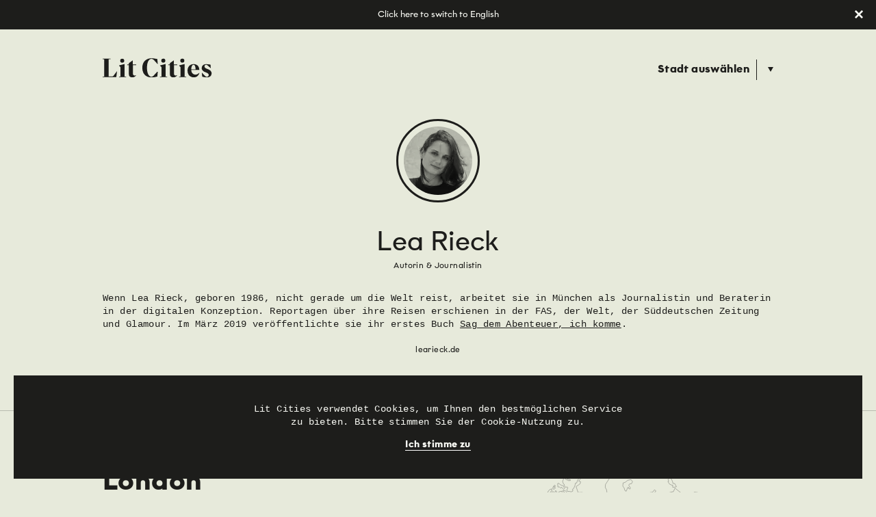

--- FILE ---
content_type: text/html; charset=UTF-8
request_url: https://de.lit-cities.com/lea-rieck
body_size: 11934
content:
<!DOCTYPE html>
<html lang="de">
<head>
    <meta charset="UTF-8">
    <meta name="viewport" content="width=device-width, initial-scale=1">
    <title>Lea Rieck</title>
    <link rel="stylesheet" href="/css/site.min.css?1754407497">
    <link rel="apple-touch-icon" sizes="180x180" href="/images/apple-touch-icon.png">
    <link rel="icon" type="image/png" sizes="32x32" href="/images/favicon-32x32.png">
    <script src="/js/lazysizes.min.js" async type="954656b5310bf763ecc599c6-text/javascript"></script>
    <link rel="manifest" href="/site.webmanifest">
    <meta name="msapplication-TileColor" content="#ffffff">
    <meta name="theme-color" content="#ffffff">
    <meta name="twitter:card" content="summary_large_image">
    <meta name="twitter:site" content="@litcities_DE">
    <link rel="canonical" href="https://de.lit-cities.com/lea-rieck">
    <meta name="description" content="Buchempfehlungen zu London, Istanbul und Davos von Lea Rieck, {content}, im Lit Cities Literaturatlas.">
<meta property="og:image" content="https://res.cloudinary.com/lit-cities/image/upload/w_600,h_300,c_fill,e_grayscale,q_auto:eco,f_auto/profiles/y11b7jshgqr0aoqcsean">
<meta property="og:image:width" content="600">
<meta property="og:image:height" content="300">
<meta property="twitter:image:alt" content="Lea Rieck">
<meta name="twitter:image" content="https://res.cloudinary.com/lit-cities/image/upload/w_600,h_300,c_fill,e_grayscale,q_auto:eco,f_auto/profiles/y11b7jshgqr0aoqcsean">
<meta name="og:title" content="Lea Rieck">
<meta name="og:description" content="Buchempfehlungen zu London, Istanbul und Davos von Lea Rieck, {content}, im Lit Cities Literaturatlas.">
<meta name="og:type" content="website">
<link href="https://res.cloudinary.com/lit-cities/image/upload/w_600,h_300,c_fill,e_grayscale,q_auto:eco,f_auto/profiles/y11b7jshgqr0aoqcsean" rel="image_src">
<link href="https://www.lit-cities.com/lea-rieck" rel="alternate" hreflang="en-US">
<link href="https://de.lit-cities.com/lea-rieck" rel="alternate" hreflang="de">
<link href="https://www.lit-cities.com/lea-rieck" rel="alternate" hreflang="x-default"></head>
<body class="has-warning">
<form method="post">
    <header class="header max-wrap">
        <div class="header-wrap">
            <div class="outer">
                <div class="wrap">
                    <div class="header-row row-md">
                        <a href="/" class="logo">
                            <svg viewBox="0 0 163 29">
                                <path d="M-.8.8h12.4v.8l-2.8.1v26.1h4.9s1.5.1 2.7-1.5l4.5-6.1s.4-.6.4.1l-1 8.5h-21V28l2.9-.1V1.7l-2.9-.1V.8zM34.8 28.7H24.3v-.8h2.2V14s0-.3-.3-.6l-1.8-2s-.3-.3.1-.4l8.1-2.1v19h2.2v.8z"></path>
                                <circle cx="29.1" cy="3.9" r="3"></circle>
                                <path d="M39.3 7.4c.4-.3 5.6-4.1 5.6-4.1v6.3h5v.9H45v12.7s-.1 1.8 1 2.6c0 0 .8.8 2.2.5l1.1-.3s.8-.2.4.3c0 0-1.8 2.4-4.4 2.8 0 0-6.3 1.1-6.3-4.9V10.5h-2.4v-.8H39V8.1s0-.3.1-.4c0-.2.1-.2.2-.3zM95.9 28.7H85.4v-.8h2.2V14s0-.3-.3-.6l-1.8-2s-.3-.3.1-.4l8.1-2.1v19h2.2v.8z"></path>
                                <circle cx="90.3" cy="3.8" r="3"></circle>
                                <path d="M82 21.2l-.6 6.4s0 .3-.3.4c0 0-3.9.9-5 1 0 0-2.6.3-4.4.2 0 0-9.8 0-12.1-9.8 0 0-3.1-11.5 5.3-17 0 0 3.6-2.6 9.2-2.2 0 0 3.1.3 6.8 1.1 0 0 .4 0 .5.4l.6 6.9s.1.6-.4.2l-4.5-5s-2.2-2.7-4.4-2.7c0 0-5-.4-6.4 8.6 0 0-1.3 9.4 1.5 14.8 0 0 2.1 4.2 5.1 3.7 0 0 1.4 0 2.9-1.6l5.4-5.9c.6-.2.8-.2.8.5zM100.4 7.4c.4-.3 5.6-4.1 5.6-4.1v6.3h5v.9h-4.9v12.7s-.1 1.8 1 2.6c0 0 .8.8 2.2.5l1.1-.3s.8-.2.4.3c0 0-1.8 2.4-4.4 2.8 0 0-6.3 1.1-6.3-4.9V10.5h-2.4v-.8h2.4V8.1s0-.3.1-.4c0-.2.1-.2.2-.3zM124.3 28.7h-10.5v-.8h2.2V14s0-.3-.3-.6l-1.8-2s-.3-.3.1-.4l8.1-2.1v19h2.2v.8z"></path>
                                <circle cx="118.6" cy="3.8" r="3"></circle>
                                <path d="M143.7 22.3c-2.4 3-5.8 2.7-5.8 2.7-6-.3-6-7.1-6-7.1h12c0-3.6-1.6-5.6-1.6-5.6-2.8-3.8-7.5-3.2-7.5-3.2-8.3.7-8.4 9-8.4 9-.5 10.8 8.7 11 8.7 11 7.2.6 8.9-6.6 8.9-6.6.1-.5 0-.5-.3-.2zM135.2 10c3.3 0 3.1 7 3.1 7h-6.4c.2-7.2 3.3-7 3.3-7zM148.6 28.2s3.9 1.1 6.9 1c0 0 6.5 0 6.7-6 0 0 .7-4.4-6.3-6.8 0 0-5-1.5-4.2-4.4 0 0 .8-2.9 3.4-1.7 0 0 .9.5 2.1 1.6l3.4 3c.3.2.5.3.4-.1l-.4-4.7c0-.3-.2-.4-.6-.4 0 0-5-.7-6.8-.5 0 0-5.9.4-5.7 6.2 0 0 0 4.1 5.5 5.9 0 0 1.6.6 3.1 1.4 1.5.8 2 2.6 1.8 3.3s-1 3-4 2c0 0-.8-.2-2.4-2-1.6-1.7-3.5-3.8-3.5-3.8l-.3.2.5 5.2c-.1.3 0 .5.4.6z"></path>
                            </svg>
                        </a>
                        <div class="header-city row">
                            <div id="city" class="action">
                                <a class="menu-toggle">Stadt auswählen</a>
                            </div>
                            <a class="header-menu menu-toggle"></a>
                        </div>
                        <div class="header-close map-close">
                            <svg viewBox="0 0 40 40">
                                <path d="M9.75 9.75l20.5 20.5m-20.5 0l20.5-20.5" fill="none" stroke="#1D1D1B" stroke-width="5"></path>
                            </svg>
                        </div>
                    </div>
                </div>
            </div>
        </div>
        <nav class="menu">
            <div class="outer">
                <div class="wrap">
                    <ul id="menu" class="menu-nav">
                                                    <li><a href="/abeokuta">Abeokuta</a></li>
                                                        <li><a href="/accra">Accra</a></li>
                                                        <li><a href="/addis-ababa">Addis Ababa</a></li>
                                                        <li><a href="/amsterdam">Amsterdam</a></li>
                                                        <li><a href="/aracataca">Aracataca</a></li>
                                                        <li><a href="/athens">Athen</a></li>
                                                        <li><a href="/atlantis" hidden>Atlantis</a></li>
                                                        <li><a href="/bad-gastein">Bad Gastein</a></li>
                                                        <li><a href="/bagdad">Bagdad</a></li>
                                                        <li><a href="/baku">Baku</a></li>
                                                        <li><a href="/bamberg" hidden>Bamberg</a></li>
                                                        <li><a href="/bangkok">Bangkok</a></li>
                                                        <li><a href="/barcelona">Barcelona</a></li>
                                                        <li><a href="/beirut">Beirut</a></li>
                                                        <li><a href="/belfast">Belfast</a></li>
                                                        <li><a href="/bender">Bender</a></li>
                                                        <li><a href="/berlin">Berlin</a></li>
                                                        <li><a href="/bogota">Bogotá</a></li>
                                                        <li><a href="/bologna">Bologna</a></li>
                                                        <li><a href="/bonn">Bonn</a></li>
                                                        <li><a href="/boston">Boston</a></li>
                                                        <li><a href="/brussels">Brüssel</a></li>
                                                        <li><a href="/budapest">Budapest</a></li>
                                                        <li><a href="/buenos-aires">Buenos Aires</a></li>
                                                        <li><a href="/cancun">Cancun</a></li>
                                                        <li><a href="/cannes">Cannes</a></li>
                                                        <li><a href="/capri">Capri</a></li>
                                                        <li><a href="/cartagena-de-indias">Cartagena de Indias</a></li>
                                                        <li><a href="/charkiw">Charkiw</a></li>
                                                        <li><a href="/chicago">Chicago</a></li>
                                                        <li><a href="/ciudad-juarez">Ciudad Juárez</a></li>
                                                        <li><a href="/coby-county">Coby County</a></li>
                                                        <li><a href="/corumba">Corumbá</a></li>
                                                        <li><a href="/cuernavaca">Cuernavaca</a></li>
                                                        <li><a href="/dakar">Dakar</a></li>
                                                        <li><a href="/damascus">Damaskus</a></li>
                                                        <li><a href="/daressalam">Daressalam</a></li>
                                                        <li><a href="/darmstadt">Darmstadt</a></li>
                                                        <li><a href="/davos">Davos</a></li>
                                                        <li><a href="/delhi">Delhi</a></li>
                                                        <li><a href="/detroit">Detroit</a></li>
                                                        <li><a href="/dresden">Dresden</a></li>
                                                        <li><a href="/douala">Duala</a></li>
                                                        <li><a href="/dublin">Dublin</a></li>
                                                        <li><a href="/dubrovnik">Dubrovnik</a></li>
                                                        <li><a href="/dusseldorf">Düsseldorf</a></li>
                                                        <li><a href="/ecatepec">Ecatepec</a></li>
                                                        <li><a href="/edinburgh">Edinburgh</a></li>
                                                        <li><a href="/enugu">Enugu</a></li>
                                                        <li><a href="/fez">Fès</a></li>
                                                        <li><a href="/frankfurt">Frankfurt am Main</a></li>
                                                        <li><a href="/furstenfelde" hidden>Fürstenfelde</a></li>
                                                        <li><a href="/gottingen">Göttingen</a></li>
                                                        <li><a href="/guatemala-city">Guatemala Stadt</a></li>
                                                        <li><a href="/haifa">Haifa</a></li>
                                                        <li><a href="/hamburg">Hamburg</a></li>
                                                        <li><a href="/hartford">Hartford</a></li>
                                                        <li><a href="/havana">Havana</a></li>
                                                        <li><a href="/heilbronn" hidden>Heilbronn</a></li>
                                                        <li><a href="/helsinki">Helsinki</a></li>
                                                        <li><a href="/innsbruck">Innsbruck</a></li>
                                                        <li><a href="/isfahan">Isfahan</a></li>
                                                        <li><a href="/isla-mas-a-tierra" hidden>Isla Más A Tierra</a></li>
                                                        <li><a href="/istanbul">Istanbul</a></li>
                                                        <li><a href="/jerusalem">Jerusalem</a></li>
                                                        <li><a href="/johannesburg">Johannesburg</a></li>
                                                        <li><a href="/kabul">Kabul</a></li>
                                                        <li><a href="/cairo">Kairo</a></li>
                                                        <li><a href="/cape-town">Kapstadt</a></li>
                                                        <li><a href="/karlsruhe">Karlsruhe</a></li>
                                                        <li><a href="/kathmandu">Kathmandu</a></li>
                                                        <li><a href="/kiel" hidden>Kiel</a></li>
                                                        <li><a href="/kyiv">Kiew</a></li>
                                                        <li><a href="/kingston">Kingston</a></li>
                                                        <li><a href="/kinshasa">Kinshasa</a></li>
                                                        <li><a href="/knokke-heist">Knokke-Heist</a></li>
                                                        <li><a href="/cologne">Köln</a></li>
                                                        <li><a href="/copenhagen" hidden>Kopenhagen</a></li>
                                                        <li><a href="/lagos">Lagos</a></li>
                                                        <li><a href="/lahore">Lahore</a></li>
                                                        <li><a href="/lancieux">Lancieux</a></li>
                                                        <li><a href="/landau">Landau</a></li>
                                                        <li><a href="/las-vegas">Las Vegas</a></li>
                                                        <li><a href="/lima">Lima</a></li>
                                                        <li><a href="/lisbon">Lissabon</a></li>
                                                        <li><a href="/london">London</a></li>
                                                        <li><a href="/los-angeles">Los Angeles</a></li>
                                                        <li><a href="/luanda">Luanda</a></li>
                                                        <li><a href="/lubang">Lubang</a></li>
                                                        <li><a href="/madrid">Madrid</a></li>
                                                        <li><a href="/milan">Mailand</a></li>
                                                        <li><a href="/manchester">Manchester</a></li>
                                                        <li><a href="/marfa">Marfa</a></li>
                                                        <li><a href="/marseille">Marseille</a></li>
                                                        <li><a href="/melbourne">Melbourne</a></li>
                                                        <li><a href="/mexico-city">Mexiko-Stadt</a></li>
                                                        <li><a href="/miami">Miami</a></li>
                                                        <li><a href="/minsk">Minsk</a></li>
                                                        <li><a href="/montauk">Montauk</a></li>
                                                        <li><a href="/monterey">Monterey</a></li>
                                                        <li><a href="/montreal">Montreal</a></li>
                                                        <li><a href="/moscow">Moskau</a></li>
                                                        <li><a href="/motzen" hidden>Motzen</a></li>
                                                        <li><a href="/mumbai" hidden>Mumbai</a></li>
                                                        <li><a href="/munich">München</a></li>
                                                        <li><a href="/munsing" hidden>Münsing</a></li>
                                                        <li><a href="/napels">Neapel</a></li>
                                                        <li><a href="/new-orleans">New Orleans</a></li>
                                                        <li><a href="/new-york-city">New York</a></li>
                                                        <li><a href="/noto" hidden>Noto</a></li>
                                                        <li><a href="/oakland">Oakland</a></li>
                                                        <li><a href="/oran">Oran</a></li>
                                                        <li><a href="/oslo">Oslo</a></li>
                                                        <li><a href="/palermo">Palermo</a></li>
                                                        <li><a href="/palma-de-mallorca">Palma de Mallorca</a></li>
                                                        <li><a href="/pamplona">Pamplona</a></li>
                                                        <li><a href="/paris">Paris</a></li>
                                                        <li><a href="/phnom-penh">Phnom Penh</a></li>
                                                        <li><a href="/pointe-noire">Pointe-Noire</a></li>
                                                        <li><a href="/port-au-prince">Port-au-Prince</a></li>
                                                        <li><a href="/prague">Prag</a></li>
                                                        <li><a href="/pristina">Priština</a></li>
                                                        <li><a href="/rabaul">Rabaul</a></li>
                                                        <li><a href="/rangun">Rangun</a></li>
                                                        <li><a href="/rapa-nui" hidden>Rapa Nui</a></li>
                                                        <li><a href="/reims">Reims</a></li>
                                                        <li><a href="/reykjavik">Reykjavik</a></li>
                                                        <li><a href="/rio-de-janeiro">Rio de Janeiro</a></li>
                                                        <li><a href="/rome">Rom</a></li>
                                                        <li><a href="/saigon" hidden>Saigon</a></li>
                                                        <li><a href="/salvador" hidden>Salvador</a></li>
                                                        <li><a href="/san-francisco">San Francisco</a></li>
                                                        <li><a href="/san-juan">San Juan</a></li>
                                                        <li><a href="/saint-petersburg">Sankt Petersburg</a></li>
                                                        <li><a href="/santa-barbara">Santa Barbara</a></li>
                                                        <li><a href="/santiago-de-chile">Santiago de Chile</a></li>
                                                        <li><a href="/santo-domingo">Santo Domingo</a></li>
                                                        <li><a href="/sao-paolo">Sao Paolo</a></li>
                                                        <li><a href="/sarajevo">Sarajevo</a></li>
                                                        <li><a href="/seoul">Seoul</a></li>
                                                        <li><a href="/sils-maria" hidden>Sils Maria</a></li>
                                                        <li><a href="/spetses" hidden>Spetses</a></li>
                                                        <li><a href="/stockholm">Stockholm</a></li>
                                                        <li><a href="/stockton">Stockton</a></li>
                                                        <li><a href="/syracuse">Syrakus</a></li>
                                                        <li><a href="/taliesin">Taliesin</a></li>
                                                        <li><a href="/tangier">Tanger</a></li>
                                                        <li><a href="/teheran">Teheran</a></li>
                                                        <li><a href="/tel-aviv">Tel Aviv</a></li>
                                                        <li><a href="/tbilisi">Tiflis</a></li>
                                                        <li><a href="/tokyo">Tokio</a></li>
                                                        <li><a href="/toronto">Toronto</a></li>
                                                        <li><a href="/trieste">Triest</a></li>
                                                        <li><a href="/troy">Troja</a></li>
                                                        <li><a href="/ulcinj" hidden>Ulcinj</a></li>
                                                        <li><a href="/venice">Venedig</a></li>
                                                        <li><a href="/warsaw">Warschau</a></li>
                                                        <li><a href="/vienna">Wien</a></li>
                                                        <li><a href="/worpswede" hidden>Worpswede</a></li>
                                                        <li><a href="/ystad" hidden>Ystad</a></li>
                                                        <li><a href="/zagreb">Zagreb</a></li>
                                                        <li><a href="/zurich">Zürich</a></li>
                                                </ul>
                </div>
            </div>
        </nav>
    </header>
    <div class="sm-menu-hidden">
        <div class="map-wrap">
            <div id="map" class="map"></div>
            <div id="overlay" class="map-overlay"></div>
            <a href="#map" class="map-text map-open menu-close">
                <h1 class="map-title">
                    Entdecke<br>Stadtromane<br>im Lit Cities<br>Literaturatlas                </h1>
                <button type="button" class="map-button"><span class="map-button-text strong">Karte<br>öffnen</span></button>
            </a>
        </div>
        <div class="max-wrap map-hidden">
            <main class="main">
                <style>body,.bg{background-color: #E7EADB}.bg-fill{fill: #E7EADB}.border{border-color: #E7EADB}</style>    <div class="outer">
        <div class="wrap">
                            <div class="profile-photo photo-border photo">
                    <img class="lazyload" data-src="https://res.cloudinary.com/lit-cities/image/upload/w_200,h_200,c_fill,e_grayscale,f_auto/profiles/y11b7jshgqr0aoqcsean" data-srcset="https://res.cloudinary.com/lit-cities/image/upload/w_100,h_100,c_fill,e_grayscale,f_auto/profiles/y11b7jshgqr0aoqcsean 1x, https://res.cloudinary.com/lit-cities/image/upload/w_200,h_200,c_fill,e_grayscale,f_auto/profiles/y11b7jshgqr0aoqcsean 2x" data-sizes="auto" alt="Lea Rieck">
                </div>
                            <div class="section-small center">
                <h1>Lea Rieck</h1>
                <div class="subline">
                    Autorin & Journalistin                </div>
            </div>
                            <div class="text h2-text"><p>Wenn Lea Rieck, geboren 1986, nicht gerade um die Welt reist, arbeitet sie in München als Journalistin und Beraterin in der digitalen Konzeption. Reportagen über ihre Reisen erschienen in der FAS, der Welt, der Süddeutschen Zeitung und Glamour. Im März 2019 veröffentlichte sie ihr erstes Buch&nbsp;<a href="https://amzn.to/2KMUiQQ" target="_blank">Sag dem Abenteuer, ich komme</a>.</p></div>
                                    <div class="h3-text subline center">
                        <a href="https://www.learieck.de/" target="_blank" rel="noopener">learieck.de</a>
                    </div>
                            </div>
    </div>
    <div class="section">
        <div class="line">
                    <section class="section" id="c36">
            <div class="outer">
                <div class="row-md start-md">
                    <div class="column">
                        <div class="wrap">
                            <h1 class="strong center-sm"><a href="/london">London</a></h1>
                        </div>
                    </div>
                    <div class="column">
                        <div class="wrap">
                            <div class="section-small-sm">
                                <div class="city-map-wrap center">
                                    <div class="city-map">
                                        <a href="/london#map" data-latlng="[51.50735090, -0.12775830]" class="map-open overlay">
                                            <div class="city-marker" style="top:88px;left:141px">
                                                <div class="city-marker-dot border"></div>
                                            </div>
                                        </a>
                                        <svg viewBox="0 0 520 337">
                                            <use xlink:href="#world"></use>
                                        </svg>
                                    </div>
                                </div>
                            </div>
                        </div>
                    </div>
                </div>
            </div>
        </section>
            <div class="book">
        <div class="outer">
            <div class="list-row row-md start-md reverse-md">
                <div class="column list-cover">
                                            <a href="/london/sibylle-berg-grm-brainfuck" class="cover bg">
                            <div class="cover-image" style="padding-top:163.07%">
                                <img class="lazyload" data-src="https://res.cloudinary.com/lit-cities/image/upload/w_320,q_auto,f_auto/books/wyi3nzpzhqsg3knelug7" data-srcset="https://res.cloudinary.com/lit-cities/image/upload/w_160,q_auto,f_auto/books/wyi3nzpzhqsg3knelug7 1x, https://res.cloudinary.com/lit-cities/image/upload/w_320,q_auto,f_auto/books/wyi3nzpzhqsg3knelug7 2x" data-sizes="auto" alt="GRM: Brainfuck">
                            </div>
                        </a>
                                        </div>
                <div class="column">
                    <div class="wrap">
                        <h2><a href="/london/sibylle-berg-grm-brainfuck">GRM: Brainfuck</a></h2>
                        <div class="subline">
                            Sibylle Berg                        </div>
                                                    <div class="h2-text">Sibylle Bergs Roman &quot;GRM: Brainfuck&quot; spielt in London, in dem &quot;der Brexit nur noch Erinnerung“ ist. Mindesteinkommen im Tausch gegen die totale Überwachung –  eine schonungslose Generalabrechnung mit der Gegenwart.</div>
                                                                                <div class="section-small">
                                <div class="balloon">
                                                                        <p>Eine radikal gedachten Roman, der auch deswegen mit seiner H&auml;rte unter die Haut geht, weil das Szenario keineswegs frei aus der Luft gegriffen ist und den Leser mit voller Wucht &uuml;berrollt.&nbsp;</p>                                </div>
                                                                    <div class="balloon-subline subline">Lea Rieck</div>
                                                                </div>
                                                </div>
                </div>
            </div>
        </div>
        <a href="/london/sibylle-berg-grm-brainfuck" class="book-circle lit-circle"></a>
        <div class="line">
            <div class="outer">
                <div class="row">
                    <div class="column tab">
                        <a href="/london/sibylle-berg-grm-brainfuck" class="button button-dot"><span class="button-action action">Zum Buch</span></a>
                    </div>
                    <div class="column tab">
            <a class="button button-dot dropup-open"><span class="button-action action">Kaufen</span></a>
        <ul class="dropup">
            <li>
                <a class="button">
                    <svg class="dropup-close" viewBox="0 0 19 19">
                        <path d="M2.5 2.5l14 14M2.5 16.5l14-14" fill="none" stroke="#fff" stroke-width="2"></path>
                    </svg>
                </a>
            </li>
                            <li>
                    <a href="https://affiliates.abebooks.com/c/2199741/77798/2029?u=https%3A%2F%2Fwww.zvab.com%2Fservlet%2FBookDetailsPL%3Fbi%3D30450069558%26cm_ven%3Dsws%26cm_cat%3Dsws%26cm_pla%3Dsws%26cm_ite%3D30450069558" class="button button-dot gtag" data-type="ZVAB" target="_blank" rel="noopener nofollow"><span class="button-action action">Kaufen bei ZVAB</span></a>
                </li>
                                <li>
                    <a href="https://www.amazon.de/dp/B07RBTX21S?tag=litcities-21" class="button button-dot gtag" data-type="ZVAB" target="_blank" rel="noopener nofollow"><span class="button-action action">Audible Hörbuch</span></a>
                </li>
                                <li>
                    <a href="https://www.awin1.com/cread.php?awinmid=9362&awinaffid=637255&p=%5B%5Bhttps%3A%2F%2Fwww.hugendubel.de%2Fde%2FquickSearch%3FsearchString%3D9783462051438%5D%5D" class="button button-dot gtag" data-type="ZVAB" target="_blank" rel="noopener nofollow"><span class="button-action action">Kaufen bei Hugendubel</span></a>
                </li>
                                <li>
                    <a href="https://www.amazon.de/dp/3462051431?tag=litcities-21" class="button button-dot gtag" data-type="ZVAB" target="_blank" rel="noopener nofollow"><span class="button-action action">Kaufen bei Amazon</span></a>
                </li>
                        </ul>
        </div>
                </div>
            </div>
        </div>
    </div>
            <section class="section" id="c14">
            <div class="outer">
                <div class="row-md start-md">
                    <div class="column">
                        <div class="wrap">
                            <h1 class="strong center-sm"><a href="/istanbul">Istanbul</a></h1>
                        </div>
                    </div>
                    <div class="column">
                        <div class="wrap">
                            <div class="section-small-sm">
                                <div class="city-map-wrap center">
                                    <div class="city-map">
                                        <a href="/istanbul#map" data-latlng="[41.00823760, 28.97835890]" class="map-open overlay">
                                            <div class="city-marker" style="top:101px;left:165px">
                                                <div class="city-marker-dot border"></div>
                                            </div>
                                        </a>
                                        <svg viewBox="0 0 520 337">
                                            <use xlink:href="#world"></use>
                                        </svg>
                                    </div>
                                </div>
                            </div>
                        </div>
                    </div>
                </div>
            </div>
        </section>
            <div class="book">
        <div class="outer">
            <div class="list-row row-md start-md reverse-md">
                <div class="column list-cover">
                                            <a href="/istanbul/orhan-pamuk-das-museum-der-unschuld" class="cover bg">
                            <div class="cover-image" style="padding-top:151.67%">
                                <img class="lazyload" data-src="https://res.cloudinary.com/lit-cities/image/upload/w_320,q_auto,f_auto/books/sachuitv0slgbfrt7qgm" data-srcset="https://res.cloudinary.com/lit-cities/image/upload/w_160,q_auto,f_auto/books/sachuitv0slgbfrt7qgm 1x, https://res.cloudinary.com/lit-cities/image/upload/w_320,q_auto,f_auto/books/sachuitv0slgbfrt7qgm 2x" data-sizes="auto" alt="Das Museum der Unschuld">
                            </div>
                        </a>
                                        </div>
                <div class="column">
                    <div class="wrap">
                        <h2><a href="/istanbul/orhan-pamuk-das-museum-der-unschuld">Das Museum der Unschuld</a></h2>
                        <div class="subline">
                            Orhan Pamuk                        </div>
                                                    <div class="h2-text">Orhan Pamuks &quot;Das Museum der Unschuld&quot; erzählt eine aufwühlende, ungewöhnliche Liebesgeschichte, in der sich die Zerissenheit einer Gesellschaft zwischen westlicher und türkischer Tradition widerspiegelt.</div>
                                                                                <div class="section-small">
                                <div class="balloon">
                                                                        <p>Mich hat die Liebesgeschichte zwischen Besessenheit, Naivit&auml;t und ganz gro&szlig;en Gef&uuml;hlen &nbsp;begleitet als ich selbst f&uuml;r ein paar Monaten in Istanbul gelebt habe &ndash; wie Orhan Pamuk spazierte ich jeden Tag auf dem Weg zur Arbeit vorbei an eben diesem Haus, &uuml;ber das er die fiktive Geschichte seines Museums der Unschuld gesponnen hat.</p>

<p>Deswegen ist Pamuk Geschichte auch ein bisschen meine &ndash; und sind das nicht immer die besten B&uuml;cher, in denen sich Geschichten verbinden?</p>                                </div>
                                                                    <div class="balloon-subline subline">Lea Rieck</div>
                                                                </div>
                                                </div>
                </div>
            </div>
        </div>
        <a href="/istanbul/orhan-pamuk-das-museum-der-unschuld" class="book-circle lit-circle"></a>
        <div class="line">
            <div class="outer">
                <div class="row">
                    <div class="column tab">
                        <a href="/istanbul/orhan-pamuk-das-museum-der-unschuld" class="button button-dot"><span class="button-action action">Zum Buch</span></a>
                    </div>
                    <div class="column tab">
            <a class="button button-dot dropup-open"><span class="button-action action">Kaufen</span></a>
        <ul class="dropup">
            <li>
                <a class="button">
                    <svg class="dropup-close" viewBox="0 0 19 19">
                        <path d="M2.5 2.5l14 14M2.5 16.5l14-14" fill="none" stroke="#fff" stroke-width="2"></path>
                    </svg>
                </a>
            </li>
                            <li>
                    <a href="https://affiliates.abebooks.com/c/2199741/77798/2029?u=https%3A%2F%2Fwww.zvab.com%2Fservlet%2FBookDetailsPL%3Fbi%3D22891245595%26cm_ven%3Dsws%26cm_cat%3Dsws%26cm_pla%3Dsws%26cm_ite%3D22891245595" class="button button-dot gtag" data-type="ZVAB" target="_blank" rel="noopener nofollow"><span class="button-action action">Kaufen bei ZVAB</span></a>
                </li>
                                <li>
                    <a href="https://www.amazon.de/dp/B006HJ50U8?tag=litcities-21" class="button button-dot gtag" data-type="ZVAB" target="_blank" rel="noopener nofollow"><span class="button-action action">Audible Hörbuch</span></a>
                </li>
                                <li>
                    <a href="https://www.awin1.com/cread.php?awinmid=9362&awinaffid=637255&p=%5B%5Bhttps%3A%2F%2Fwww.hugendubel.de%2Fde%2FquickSearch%3FsearchString%3D9783596177684%5D%5D" class="button button-dot gtag" data-type="ZVAB" target="_blank" rel="noopener nofollow"><span class="button-action action">Kaufen bei Hugendubel</span></a>
                </li>
                                <li>
                    <a href="https://www.amazon.de/dp/3596177685?tag=litcities-21" class="button button-dot gtag" data-type="ZVAB" target="_blank" rel="noopener nofollow"><span class="button-action action">Kaufen bei Amazon</span></a>
                </li>
                        </ul>
        </div>
                </div>
            </div>
        </div>
    </div>
            <section class="section" id="c107">
            <div class="outer">
                <div class="row-md start-md">
                    <div class="column">
                        <div class="wrap">
                            <h1 class="strong center-sm"><a href="/davos">Davos</a></h1>
                        </div>
                    </div>
                    <div class="column">
                        <div class="wrap">
                            <div class="section-small-sm">
                                <div class="city-map-wrap center">
                                    <div class="city-map">
                                        <a href="/davos#map" data-latlng="[46.80274530, 9.83597010]" class="map-open overlay">
                                            <div class="city-marker" style="top:94px;left:150px">
                                                <div class="city-marker-dot border"></div>
                                            </div>
                                        </a>
                                        <svg viewBox="0 0 520 337">
                                            <use xlink:href="#world"></use>
                                        </svg>
                                    </div>
                                </div>
                            </div>
                        </div>
                    </div>
                </div>
            </div>
        </section>
            <div class="book">
        <div class="outer">
            <div class="list-row row-md start-md reverse-md">
                <div class="column list-cover">
                                            <a href="/davos/thomas-mann-der-zauberberg" class="cover bg">
                            <div class="cover-image" style="padding-top:160.45%">
                                <img class="lazyload" data-src="https://res.cloudinary.com/lit-cities/image/upload/w_320,q_auto,f_auto/books/njmi2jmxsjbt8ojddxhr" data-srcset="https://res.cloudinary.com/lit-cities/image/upload/w_160,q_auto,f_auto/books/njmi2jmxsjbt8ojddxhr 1x, https://res.cloudinary.com/lit-cities/image/upload/w_320,q_auto,f_auto/books/njmi2jmxsjbt8ojddxhr 2x" data-sizes="auto" alt="Der Zauberberg">
                            </div>
                        </a>
                                        </div>
                <div class="column">
                    <div class="wrap">
                        <h2><a href="/davos/thomas-mann-der-zauberberg">Der Zauberberg</a></h2>
                        <div class="subline">
                            Thomas Mann                        </div>
                                                    <div class="h2-text">&quot;Der Zauberberg&quot; schildert den siebenjährigen Sanatoriumsaufenthalt des Hamburger Kaufmannssohns Hans Castorp. Weltentrückte Figuren konfrontieren ihn mit Politik, Philosophie, Liebe, Krankheit und Tod.</div>
                                                                                <div class="section-small">
                                <div class="balloon">
                                                                        <p>&nbsp;Eigentlich geht es um das Leben in einem Sanatorium &ndash; in Wirklichkeit aber auch um das Verstreichen von Zeit. Besonders spannend weil auch die Lekt&uuml;re dieses epischen Werks nicht &uuml;ber Nacht passiert.</p>                                </div>
                                                                    <div class="balloon-subline subline">Lea Rieck</div>
                                                                </div>
                                                </div>
                </div>
            </div>
        </div>
        <a href="/davos/thomas-mann-der-zauberberg" class="book-circle lit-circle"></a>
        <div class="line">
            <div class="outer">
                <div class="row">
                    <div class="column tab">
                        <a href="/davos/thomas-mann-der-zauberberg" class="button button-dot"><span class="button-action action">Zum Buch</span></a>
                    </div>
                    <div class="column tab">
            <a class="button button-dot dropup-open"><span class="button-action action">Kaufen</span></a>
        <ul class="dropup">
            <li>
                <a class="button">
                    <svg class="dropup-close" viewBox="0 0 19 19">
                        <path d="M2.5 2.5l14 14M2.5 16.5l14-14" fill="none" stroke="#fff" stroke-width="2"></path>
                    </svg>
                </a>
            </li>
                            <li>
                    <a href="https://affiliates.abebooks.com/c/2199741/77798/2029?u=https%3A%2F%2Fwww.zvab.com%2Fservlet%2FBookDetailsPL%3Fbi%3D30114145533%26cm_ven%3Dsws%26cm_cat%3Dsws%26cm_pla%3Dsws%26cm_ite%3D30114145533" class="button button-dot gtag" data-type="ZVAB" target="_blank" rel="noopener nofollow"><span class="button-action action">Kaufen bei ZVAB</span></a>
                </li>
                                <li>
                    <a href="https://www.awin1.com/cread.php?awinmid=9362&awinaffid=637255&p=%5B%5Bhttps%3A%2F%2Fwww.hugendubel.de%2Fde%2FquickSearch%3FsearchString%3D9783103481280%5D%5D" class="button button-dot gtag" data-type="ZVAB" target="_blank" rel="noopener nofollow"><span class="button-action action">Kaufen bei Hugendubel</span></a>
                </li>
                                <li>
                    <a href="https://www.amazon.de/dp/3103481284?tag=litcities-21" class="button button-dot gtag" data-type="ZVAB" target="_blank" rel="noopener nofollow"><span class="button-action action">Kaufen bei Amazon</span></a>
                </li>
                        </ul>
        </div>
                </div>
            </div>
        </div>
    </div>
            </div>
    </div>
    <div class="section-big">
        <div class="outer">
            <h2 class="center"><a href="/profiles">Weitere Profile</a></h2>
            <div class="wrap">
                <div class="section-small">
                    <div class="row-md start-md grid">
                            <div class="profile">
                    <a href="/mario-kappes" class="photo-big photo"><img class="lazyload" data-src="https://res.cloudinary.com/lit-cities/image/upload/w_120,h_120,c_fill,e_grayscale,f_auto/profiles/eiwb43q4lhw3qiphuhe4" data-srcset="https://res.cloudinary.com/lit-cities/image/upload/w_60,h_60,c_fill,e_grayscale,f_auto/profiles/eiwb43q4lhw3qiphuhe4 1x, https://res.cloudinary.com/lit-cities/image/upload/w_120,h_120,c_fill,e_grayscale,f_auto/profiles/eiwb43q4lhw3qiphuhe4 2x" data-sizes="auto" alt="Mario Kappes"></a>
                    <div class="profile-content">
            <h3><a href="/mario-kappes">Mario Kappes</a></h3>
            <div class="subline">Bartender</div>
        </div>
    </div>
        <div class="profile">
                    <a href="/patrizia-dander" class="photo-big photo"><img class="lazyload" data-src="https://res.cloudinary.com/lit-cities/image/upload/w_120,h_120,c_fill,e_grayscale,f_auto/profiles/shlrz8cjqm5rjge3ting" data-srcset="https://res.cloudinary.com/lit-cities/image/upload/w_60,h_60,c_fill,e_grayscale,f_auto/profiles/shlrz8cjqm5rjge3ting 1x, https://res.cloudinary.com/lit-cities/image/upload/w_120,h_120,c_fill,e_grayscale,f_auto/profiles/shlrz8cjqm5rjge3ting 2x" data-sizes="auto" alt="Patrizia Dander"></a>
                    <div class="profile-content">
            <h3><a href="/patrizia-dander">Patrizia Dander</a></h3>
            <div class="subline">Kuratorin</div>
        </div>
    </div>
        <div class="profile">
                    <a href="/daniel-haaksman" class="photo-big photo"><img class="lazyload" data-src="https://res.cloudinary.com/lit-cities/image/upload/w_120,h_120,c_fill,e_grayscale,f_auto/profiles/mm2cwmzsr4fwkzd2wqdk" data-srcset="https://res.cloudinary.com/lit-cities/image/upload/w_60,h_60,c_fill,e_grayscale,f_auto/profiles/mm2cwmzsr4fwkzd2wqdk 1x, https://res.cloudinary.com/lit-cities/image/upload/w_120,h_120,c_fill,e_grayscale,f_auto/profiles/mm2cwmzsr4fwkzd2wqdk 2x" data-sizes="auto" alt="Daniel Haaksman"></a>
                    <div class="profile-content">
            <h3><a href="/daniel-haaksman">Daniel Haaksman</a></h3>
            <div class="subline">DJ &amp; Produzent</div>
        </div>
    </div>
                        </div>
                </div>
            </div>
        </div>
    </div>
                </main>
            <footer class="footer">
                <div class="outer">
                    <div class="wrap">
                        <div class="i18n">
                            <div class="row-md start-md">
                                <div class="lang-column">
                                    <div class="i18n-label strong">Sprache</div>
                                    <ul class="i18n-nav grid row">
                                                                                    <li>
                                                <button type="submit" name="language" value="en-US" class="i18n-action i18n-link" data-type="Language">English</button>
                                            </li>
                                                                                        <li>
                                                <button type="submit" name="language" value="de" class="i18n-action i18n-link active" data-type="Language">Deutsch</button>
                                            </li>
                                                                                </ul>
                                </div>
                                <div class="region-column">
                                    <div class="i18n-label strong">Region</div>
                                    <ul class="i18n-nav region-nav grid row">
                                                                                    <li>
                                                <button type="submit" name="country" value="au" class="i18n-action i18n-link" data-type="Country">Australien</button>
                                            </li>
                                                                                        <li>
                                                <button type="submit" name="country" value="ca" class="i18n-action i18n-link" data-type="Country">Kanada</button>
                                            </li>
                                                                                        <li>
                                                <button type="submit" name="country" value="de" class="i18n-action i18n-link active" data-type="Country">Deutschland</button>
                                            </li>
                                                                                        <li>
                                                <button type="submit" name="country" value="es" class="i18n-action i18n-link" data-type="Country">Spanien</button>
                                            </li>
                                                                                        <li>
                                                <button type="submit" name="country" value="fr" class="i18n-action i18n-link" data-type="Country">Frankreich</button>
                                            </li>
                                                                                        <li>
                                                <button type="submit" name="country" value="it" class="i18n-action i18n-link" data-type="Country">Italien</button>
                                            </li>
                                                                                        <li>
                                                <button type="submit" name="country" value="gb" class="i18n-action i18n-link" data-type="Country">England</button>
                                            </li>
                                                                                        <li>
                                                <button type="submit" name="country" value="us" class="i18n-action i18n-link" data-type="Country">United States</button>
                                            </li>
                                                                                </ul>
                                </div>
                            </div>
                        </div>
                        <div class="row-md">
                            <ul class="footer-nav hidden row-md">
                                <li class="row">
                                    <a class="action i18n-toggle">Region: Deutschland</a> <a class="i18n-menu i18n-toggle"></a>
                                </li>
                            </ul>
                            <ul class="legal-nav row">
                                <li class="hidden-md"><a class="action i18n-toggle">Sprache</a></li>
                                <li><a href="/privacy" class="action">Datenschutz</a></li>
                                <li><a href="/imprint" class="action">Impressum</a></li>
                            </ul>
                        </div>
                        <div class="copyright"><a href="/">© Lit Cities 2026</a></div>
                    </div>
                </div>
            </footer>
        </div>
    </div>
    <div class="world-map">
        <svg viewBox="0 0 520 337">
            <path id="world" vector-effect="non-scaling-stroke" stroke-width=".3" d="M395.48 247.67l-4.23-1.88-11.04-14.56 2.47-.59 4.93 4.58 4.58 4.11 3.76 3.52-.47 4.82zm-86.91 14.31L307 275.21l4.1 1.65 5.82-14.54-1.73-5.92-6.62 5.58zm108.52-8.2l2.44-2.82-5.25-.58-5.94-.42-5.1-1.7-6.34-.35-1.64 1.53 10.1 2.23 7.09.72 4.64 1.39zm-6.34-24.55l-5.75 5.05-6.34 3.01 1.05 2.86 2.94 3.17 7.4 1.29 2.7-6.11-.47-4.58.7-3.64-2.23-1.05zM140.22 208.8l-3.76-1.51-9.2-2.74-2.46 3.43 2.59.82 6.09.14 3.3 1.13 3.44-1.27zm74.96-115.12l-.71-6.86 2.43-7.57 3.71-5.86-1.71-12.71-3.28-5.57.43-7.57 12.57-19.42-6-5.43-6.86 4.28-.86-5.86 1.29-6.57-7.28-7.43-8.85-4.57-16.57 4.71-9.28 9-14.71 5.57-3.71 8-7.43 8.85 5 2-1.57 5.28-10.14 6.86 2.28 6.43 3 8.71 11.14-.43 7.14 12 .71 4.71-.29 7.71 2.43 3.14-1.71 4.57 2.57 2.57-.71 2.43.57 4.71 2.21 11.98 2.64 4.01 4.86 4.86 6 .86 4.43-16.71 6.71-2.14 4.57-6.71 13.71-7.14 1.27-4.69zm-39.9 143.28l20.98 10.57-5.66 10.18-4.21 14.24-10.32 3.49.61 6.37-11.53 11.68-3.94 5.61-7.28 4.4-2.28 11.68-4.7 6.98 5.47 11.12-7.42 1.3-7.91-13.79 3.03-14.45-1.45-5.35 3.71-13.13 1.45-22.54-8.23-6.32-7.26-11.51 1.29-3.57-.97-4.05 5.48-6.16-1.94-6.97-3.55 1.62-6.61-4.22-2.42-4.54-11.13-3.24-4.19.65-10.64-6.97v-4.38l-9.19-10.86.61 2.77 4.03 7.94-2.7.64-9.19-15.89-5.81-3.73-3.71-11.67.51-14.11-5.92-5.77-6.22-12.44-18.96-11.99-8.95 9.1h-3.94l-6.52 4.25-3.49 1.97-3.49.46 3.6-3.91 6.57-5.04-6.07-1.82-.15-3.34-8.04-.3 1.89-5.06.54-2.37 6.52-4.25-1.03-1.7-5.79-.07-2.53-3.53 4.31-4.12 2.01 1.93 3.42-.07.52-2.23-8.62-6.31 13.67-13.22 30.84 9.42 7.33-3.96 10.55 1.32 9.19 4.32-3.39-12.26-6.14 3.45-4.22-5.37 2.88-11.51 2.49-.38 7.1 1.15 3.26 5.57 7.87 1.73 4.8-4.41 1.73.19.38 7.1 1.34 6.33 5.57 4.22-2.3 4.8-4.61.19 2.3 2.49 4.99-.58v-4.22l2.11-2.49 1.73-1.92v-4.8l-4.99-.58-3.65-5.76 3.84-5.57 5.57-1.54 8.64.77-.77 6.33-3.84 5.37 4.61 11.13 4.03 3.26 2.3-7.1-6.33-4.99 1.15-8.25 5.76-5.37 11.32.77 15.54 18.04-1.92 4.99 6.91 5.37.96 4.22-1.34 3.84h-4.41l2.69 4.99-2.69 5.18-9.02-5.37-.38-2.69-7.29.58-.77-2.3 6.33-1.92 2.3-6.14-3.07-2.11-3.07 1.92-1.15-3.84 1.73-4.8-4.22-1.54-3.11.78v11.9l-3.84 1.92 4.8 7.1-2.49 5.76-5.18-3.45-3.07-1.92-2.51 1.03-4.69 6.16.15 7.48 7.83 6.85 8.29 2.98.44 6.6 3.37 2.49.44-8.06 3.37-2.64-.73-5.57-1.17-4.1-.44-9.23 8.06.59 4.25 4.1.29 5.86 5.42-.59 1.32-3.37 9.09 13.78 4.25 5.72-9.82 7.62-2.05 4.4 5.57 3.08-7.48 4.84-1.17-2.78-6.02 4.47-3.39 4.54-6.29 8.92-6.65 7.63 2.74 7.46-1.08 1.48-7.9-7.62-15.65 3.54-1.13 10.7 7.26 2.92 3.39-4.38 4.59 1.11-2.17 7.15 5.97-.81 2.1 3.73.18 5.32 5.74 1.46 10.05-4.35 13.39 2.11 6.94 6.32 6.45 1.46 5.46 6.28zm-34.55-25.54l.46 1.67 5.77-1.37-4.4-1.97-1.83 1.67zm272.72 31.55l1.76 4.34 4.34-1.76v-5.52l-3.41-.12.08-1.23 1.58-1.58-3.78 1.41-.57 4.46zm-189.2-130.96l-8.38 1.52-4.57-1.02.25 4.32 2.79 3.55 5.33.76 7.11-4.57-2.53-4.56zm212.1 129.55l-.47-1.64h-4.34l2.08 4.84 5.89 2.6.55 2.23 3.68 2.79 5.06-.72 6.16 2.58 4.99-.35-7.98-8.92-10.69-3.99-4.93.58zm54.56-143.78l-4.27 3.88-15.13-7.76-11.64-3.1-13.58-8.15-2.72 7.37-12.81 1.94-4.27-10.09-7.37-.39h-20.57l8.54-13.19-15.02-11.64-3.61 8.62-7.76 1.86-8.2 2.6-5.39 4.99-.31 4.22-6.47 1.76-6.8 7.77-7.76-6.21-5.04 8.15 3.1 14.36-9.7-6.6-11.23 3.47-15.19 7.93-11.39 9.74-3.63-7.1 6.93.83 4.29-4.29-3.96-5.28-9.58-6.44-6.65-4.56L277 96.7l-6.27 2.48-5.06 6.97-7.5 13.83-6.17 5.16.47 10.16 2.74 2.27 5-2.66 1.25 2.89 2.58 5.94 4.38-2.74.7-5.63 3.05-2.66-2.19-3.44.47-5 3.89-4.54 1.52-4.38 3.03-1.39 1.8 2.81-5.86 6.8.23 5.39 3.6 3.13 6.33-1.41-.47 1.95-5.71 1.09-.63 2.5 1.64 2.5-3.99.16-.63 5.08-5.39 2.11-4.38 1.09-3.43.24-1.33-.08-1.56-.94-4.92 2.11-3.05 3.36-4.3 4.61-8.83 3.52 4.3 3.91.47 5.78-1.25.22-9.44.16-.02 11.86 3.68 2.63 8.42-3.15 7.1-7.36 7.37-2.37 6.84 7.1-2.78 1.7 3.84 2.07 2.68-3.36 1.01-4.32-6.58-3.46 2.89-1.84 6.31 6.31.79 5.26 2.63 3.94 2.37-2.89 1.84-4.73 2.5 1.02 1 4.07 9.39 2.27-.79 6.05-16.75-1.07-6.13 2.5-8.52-3.34-1.39-6.49-7.2.21-15.07 3.14-5.15 3.08-6.85 10.64-4.62 7.02.29 15.69 10.68 10.68 18.64-1.58 7.89 5.52-.56 5.69 5.86 9.42-2.93 15.39 6.05 11.83 5.46 12.35 11.31-1.88 8.79-10.89v-2.51l2.51-1.05 1.05-8.17 7.12-6.07-2.84-14.39 6.84-8.68 9.61-9.6 2.09-5.86-12.75 2.32-.26-3.94-6.84-8.06-2.76-8.11-4.4-8.17 2.42-.11 5.26 6.84 3.16 10.52 5.52 6.84 8.95-2.9 6.71-4.02 3.46-2 3.27-4.27-4.61-4.19-7.54-.21-4.45-5.55 2.1-1.58 6.67 4.14 8.54 2.5 7.41-.33 5.52 7.36h2.89l6.05 19.45 2.37-.79 6.58-13.93 9.47-6.84 4.75 1.04 2.35 6.46 2.35 1.88 2.7-.47.47 5.17 1.88 1.29 1.88-1.17 4.46 1.64 2 3.88 5.87-3.99v-6.46l-4.46-6.11 1-1.84 3.16-.48-.6 4.02 1.9.76 2.18-4.08 6.68-2.26 8.69-10.1-2.35-9.16 2.58-5.64-4.81-.47-.33-2.31 8.08-1.22 3.05 9.04 5.03-.98-3.28-7.64 15.7-14.09 3.17-10.58.63 1.81.35 8.57 2.11.12.35-2.58 1.06-5.17-1.06-7.05-1.97-.65-9.7-3.88 9.31-10.48 7.05-.26 2.94.47 6.58.12 3.17-3.85 4.13-4.02 4.46 2.5-9.7 11.64 3.1 14.75 7.76-10.09 1.55-12.42 8.93-1.94 13.19-5.82-.78-6.21 4.27-3.88 7.76 2.72 4.92-5.94-17.3-12.76-7.8-1.45zm-36.24 168.91l-2.94-7.52-2.82-4.7h-2.11l-1.64 9.63-4.17-1.08-.99-.68-1.64-1.41 1.17-3.41-3.17-1.28-2.6-.92-6.86 1.1-1.57 3.09-5.87 2.94-1.76 4.58-4.15.74-6.88 3.37-.23 5.87 1.53 5.87 1.06 4.81-.12 4.34 4.46.47 4.93-1.88 4.23-1.76 5.64-2.11 5.87.47 1.53 2.11 2.94 2 3.64 1.53 2.94 4.93 3.41 1.64 3.52-.23 5.4-1.88 4.11-8.92 2.11-10.57-4.46-5.99-4.51-5.15zM159.65 161.61l9.53 3.08 1.91-2.35-1.91-4.54-4.1-5.28-2.93 3.96-2.5 5.13zm-25.97 51.96l2.31.19.58-1.44-1.35-1.15-1.92.29.38 2.11zm254.05 19.07l2.7 2.94 2 1.41.59-2.58-1.88-6.11-2.11-.94-2.11-2.35-2.35-.82.47 3.88 2.11 1.41.58 3.16zm-28.88-6.81l-.35 2.82 2.47 1.88 1.41-2.82-1.06-1.76-2.47-.12zm58.59-3.52l3.29-.35.82-2.47-2-4.58-.35-3.64-3.76-.47-.47 6.22 2.47 5.29zm5.17 9.15l2-1.06.82-3.76-1.76-2-5.4 2.47 4.34 4.35zm21.61-62.11l-1.88 10.22-7.28 4.93-5.52 4.58.12 2.58 2.94-.35.82-2 3.29-.47 3.05-1.64 5.52-1.06 1.06-6.11.82-5.64 3.76-.94 2-4.7-5.75-2.35-2.95 2.95zm-204.23-21.04l-2.54 2.54.25 5.33 8.63-2.28v-5.08l-4.57-6.85v-3.55l-2.79-2.79-2.54 2.03 1.27 7.87 2.29 2.78zm-4.22 3.52l.62-4.08-.74-2.72h-2.23l-2.1 2.23.12 3.34-.12 2.72 4.45-1.49zm23.12 23.37l-2.1.25-.37 2.47 1.11.74 1.98-.99-.62-2.47zm.99-34.62l-1.63-1.23-2.45 2.66 1.23 3.49 2.66-.61.19-4.31zm64.67-49.87l.4-6.81 5.81-9.62 9.42-5.81 3.81-4.81-3.81-2.8-4.81 6.21-6.81.8-7.01 13.02-3.41 9.62 8.21 4.61-1.8-4.41zm53.7-44.28l5.61 2.6 2.8.2-.4 5.01 4.01.2 5.61-1.4-4.21-8.01-4.41-.2-1.6-5.81-3.01-6.01-5.01-2.4-2.81 4.61 1.6 3.81-2.2.8 4.02 6.6zm72.12 28.86l3.21-2 5.41 1.4v-5.01l-11.62-2.2-5.81-.6-3.61 2.2 3.61 7.61 8.81-1.4zM265.25 62.46l3.41 2.2 3.81-9.62h2.4v2.4l3.21 1.6 1.4-2.4-4.41-7.61 2-2.8 5.01-.8 2.6-5.01-3.81-5.41-8.62 2-5.81 4.81-5.61 1.8-.8 8.01 3.61 5.01 1.61 5.82zm185.41 241.13l.17 2.26 1.74 1.92 2.44.52 2.09-5.22-5.75-.87-.69 1.39zm39.87-14.27l-1.22 4.35 3.21 4.23-1.47 2.57.18 2.02-3.85 2.2-6.08 7.27 4.53 3.13 2.09-2.61 5.57-8.18 5.75-6.62-3.66-3.48-5.05-4.88zm-9.02-20.97h-4.22l2.02 2.75 3.49-.18-1.29-2.57zm16.6-2.6l2-2.45-4.45.67 2.45 1.78zm-79.93-60.82l.11-2.83h-1.58l-1.7 1.25v2.26l1.47 1.02 1.7-1.7zM69.9 67.42l4.92 2.46 2.46-4.26 2.95-2.13v-5.08l-5.57 2.13-2.62 2.95-2.14 3.93zm13.93 5.41l-1.97 1.8 2.95 2.46 4.59-2.62 5.24.16 1.97-4.92-3.77-2.62-1.31-3.28-2.13-.49-1.31 5.57-4.92-3.93-4.26 2.79-.33 4.43 5.25.65zm-1.64-17.05l2.62 4.1 4.43-3.11-1.31-2.62-5.74 1.63zm6.88-3.6l.16-1.15-1.8-2.13-3.61 3.77 5.25-.49zm9.02 14.09l1.64 4.1 2.79.16-.66 2.79 2.95.49 1.64-4.1-.49-5.24-4.26.49-3.61 1.31zM95.3 47.92l.33 5.74 4.26.16 3.11 2.95 1.97-2.62 1.64 2.29 3.61 3.44 2.29-2.46-1.64-3.28-.98-2.95-4.75-1.64-3.77-1.64-3.11-3.44-3.11.49.15 2.96zm13.28 14.91v1.97l4.75 2.62-.16 6.39 3.44 1.97h13.93l.16-6.06-5.57-.33-4.1 1.48-2.79-1.31-.82-3.77-3.61-2.95h-5.23zm2.95-33.76l-3.93 10.82 2.13 5.9 1.97 1.31v2.46l3.28 5.24 4.1-1.15 1.97 1.64-1.8 4.26-.98 2.62 1.8 2.62 5.74.33 3.44.82 4.26-1.8-.51-5.08 2.79-1.64 3.44-8.52.82-4.92 2.95-.33 2.13-5.41.82-2.79 7.05-6.88.33-5.08 4.92-3.61.16-3.11-2.29-2.62-3.77-2.95-7.7-1.31-9.67.33-6.39 4.1-1.31 4.43-4.1-.66-8.19 6.23.49 2.95 2.62 1.15v4.43l4.1 1.48 4.92.98v2.13l-4.26.33-5.24-2.29-3.28-2.13-.66-3.44-2.15-.84z"></path>
        </svg>
    </div>
            <div id="i18n" class="i18n-warning">
            <div class="i18n-wrap max-wrap">
                <button type="submit" name="language" value="en-US" class="i18n-link" data-type="Language Warning">Click here to switch to English</button>
                <a class="i18n-close i18n-remove">
                    <svg viewBox="0 0 40 40">
                        <path d="M9.75 9.75l20.5 20.5m-20.5 0l20.5-20.5" fill="none" stroke="#FAFBF5" stroke-width="5"></path>
                    </svg>
                </a>
            </div>
        </div>
        </form>
<div id="cc">
    <div class="cc-message cc-accept">
        <p>Lit Cities verwendet Cookies, um Ihnen den bestmöglichen Service zu bieten. Bitte stimmen Sie der Cookie-Nutzung zu.</p>
        <p><a class="action cc-action">Ich stimme zu</a></p>
    </div>
</div>
<div class="hidden">
    <noscript>
        <iframe src="https://www.googletagmanager.com/ns.html?id=G-JQZJPYMBJ8"></iframe>
    </noscript>
</div>
<script src="/js/jquery.min.js" type="954656b5310bf763ecc599c6-text/javascript"></script>
<script src="/js/slick.min.js" type="954656b5310bf763ecc599c6-text/javascript"></script>
<script src="/js/site.min.js?1754407497" defer type="954656b5310bf763ecc599c6-text/javascript"></script>
<script type="954656b5310bf763ecc599c6-text/javascript">$(function () {new Router({"trackingId":"G-JQZJPYMBJ8","lat":50.617424,"lng":8.734244});});</script>
<script src="/cdn-cgi/scripts/7d0fa10a/cloudflare-static/rocket-loader.min.js" data-cf-settings="954656b5310bf763ecc599c6-|49" defer></script><script defer src="https://static.cloudflareinsights.com/beacon.min.js/vcd15cbe7772f49c399c6a5babf22c1241717689176015" integrity="sha512-ZpsOmlRQV6y907TI0dKBHq9Md29nnaEIPlkf84rnaERnq6zvWvPUqr2ft8M1aS28oN72PdrCzSjY4U6VaAw1EQ==" data-cf-beacon='{"version":"2024.11.0","token":"8c22e7c71caa46798bc4de97a3e15964","r":1,"server_timing":{"name":{"cfCacheStatus":true,"cfEdge":true,"cfExtPri":true,"cfL4":true,"cfOrigin":true,"cfSpeedBrain":true},"location_startswith":null}}' crossorigin="anonymous"></script>
</body>
</html>


--- FILE ---
content_type: text/css
request_url: https://de.lit-cities.com/css/site.min.css?1754407497
body_size: 5529
content:
@import url("//hello.myfonts.net/count/39182a");@font-face{font-family:Graphit-Bold;font-display:fallback;src:url(/fonts/39182A_0_0.eot);src:url(/fonts/39182A_0_0.eot?#iefix) format("embedded-opentype"),url(/fonts/39182A_0_0.woff2) format("woff2"),url(/fonts/39182A_0_0.woff) format("woff"),url(/fonts/39182A_0_0.ttf) format("truetype")}@font-face{font-family:Graphit-Regular;font-display:fallback;src:url(/fonts/39182A_1_0.eot);src:url(/fonts/39182A_1_0.eot?#iefix) format("embedded-opentype"),url(/fonts/39182A_1_0.woff2) format("woff2"),url(/fonts/39182A_1_0.woff) format("woff"),url(/fonts/39182A_1_0.ttf) format("truetype")}*,:after,:before{box-sizing:border-box}html{-ms-text-size-adjust:100%;-webkit-text-size-adjust:100%}body{margin:0;padding:0;font:14px/1.4 Courier New,monospace;font-weight:400;letter-spacing:.03em;color:#1d1d1b;background-color:#fafbf5;overflow-y:scroll;overscroll-behavior-y:contain;transition:background-color .3s,opacity .15s}img,svg,video{display:inline-block;width:100%;border:0}a{color:inherit;text-decoration:none;background-color:transparent;cursor:pointer;outline:0}button,form,li,p,ul{margin:0;padding:0}ul{list-style-type:none}.enumeration li{display:inline}.enumeration li:not(:last-child):after{content:","}p:not(:last-child){margin-bottom:1em}.divider{margin:0 6px}.balloon,.copyright,.i18n-nav,.i18n-wrap,.menu-nav,.subline,h1,h2,h3,h5{font-family:Graphit-Regular,Arial,sans-serif}.action,.feature-city,.lead,.map-marker-city,.map-title,.strong,h4,strong{font-family:Graphit-Bold,Arial,sans-serif}h1,h2,h3,h4,h5{margin:0;padding:0;line-height:1.2;text-align:inherit;font-weight:400}.action{margin:0;padding:0;line-height:1}.label{font-size:10px}h1{font-size:30px}.lead,h2{font-size:22px}h3,h4,h5{font-size:16px}strong{font-style:normal;font-weight:700}.title-wrap{margin:0 auto;max-width:450px}.subline{margin-top:2px;font-size:12px}.static-text{text-align:justify}.static-text h1,.static-text h2,.static-text h3,.static-text h4,.static-text h5{margin:1em 0 .5em}.static-text ul{margin-bottom:1em;list-style:disc}.static-text li{margin-left:1.5em}.h2-text,.h3-text{margin-top:20px}.text a{text-decoration:underline}.button-dot:before,.dot,.i18n-action.active:after,.menu-nav .active:after{display:inline-block;width:8px;height:8px;background-color:#1d1d1b;border-radius:50%;vertical-align:baseline}.circle{display:none;position:absolute;top:0;left:0;width:120vw;height:120vw;border:1px solid rgba(0,0,0,.1);border-radius:50%;z-index:1;transform:translate(-55%,-40%)}button{font:inherit;background:transparent;color:inherit;cursor:pointer;border:0;outline:none}.button{display:block;padding:20px;transition:background-color .2s}.button:hover{background-color:rgba(0,0,0,.04)}.button-action{display:inline-block;padding-bottom:1px;border-bottom:1px solid #1d1d1b}.button-dot{position:relative;text-align:right}.button-dot:before{position:absolute;top:calc(50% - 4px);left:20px;content:""}.bg{background-color:#fafbf5}.bg-fill{fill:#fafbf5}.border{border-color:#fafbf5}.line,.section-line{border-top:1px solid rgba(0,0,0,.2)}.tab:not(:last-child){border-right:1px solid rgba(0,0,0,.2)}.wrap{padding:0 20px}.row,.wrap{position:relative}.row{display:-ms-flexbox;display:flex;-ms-flex-align:center;align-items:center}.grid{-ms-flex-flow:row wrap;flex-flow:row wrap;-ms-flex-pack:center;justify-content:center}.justify-end{-ms-flex-pack:end;justify-content:flex-end}.list-row{padding:40px 0 50px}.column{-ms-flex-positive:1;flex-grow:1;-ms-flex-preferred-size:0;flex-basis:0}.column-slider{overflow:hidden}.section,.section-line,.section-sm{padding-top:45px}.section-small{padding-top:20px}.section-big{padding-top:55px}.section-line{margin-top:45px}.section-bottom{padding-bottom:45px}.center{text-align:center}.overlay{position:absolute;top:0;left:0;width:100%;height:100%}.block-md,.hidden{display:none}.admin{opacity:.5}.admin:hover{opacity:1}@media (max-width:767.98px){.wrap{margin:0 auto;max-width:500px}.center-sm{text-align:center}.section-line-sm{padding-top:45px;margin-top:45px;border-top:1px solid rgba(0,0,0,.2)}.section-small-sm{padding-top:25px}}@media (min-width:375px){.wrap{padding:0 20px}.button{padding:20px 30px}.button-dot:before{left:30px}}@media (min-width:768px){.h2-text{margin-top:30px}.text-columns{columns:2;column-gap:50px}.outer{padding:0 10px}.column{position:relative}.column-md{margin:0 auto;width:50%}.row-md{display:-ms-flexbox;display:flex;-ms-flex-align:center;align-items:center}.row-md .column{width:50%}.start-md{-ms-flex-align:start;align-items:flex-start}.reverse-md{-ms-flex-direction:row-reverse;flex-direction:row-reverse}.list-row{padding:60px 0 70px}.section,.section-line{padding-top:60px}.section-sm{padding-top:0}.section-bottom{padding-bottom:60px}.section-small{padding-top:30px}.section-big{padding-top:85px}.section-line{margin-top:60px}.button{padding:20px 50px}.button-dot:before{left:50px}.circle{transform:translate(-45%,-70%)}.block-md{display:block}.hidden-md{display:none}}@media (min-width:1024px){h1{font-size:40px}.lead,h2{font-size:26px}h3,h4{font-size:20px}.outer,.wrap{padding:0 50px}}@media (min-width:1240px){.outer{padding:0 100px}.list-row{padding:80px 0 90px}.section,.section-line{padding-top:80px}.section-bottom{padding-bottom:80px}.section-big{padding-top:120px}.section-small{padding-top:35px}.section-line{margin-top:80px}}@media (min-width:1440px){.max-wrap{max-width:1440px;margin:0 auto}.wrap{padding:0 100px}.button{padding:20px 100px}.button-dot:before{left:100px}}.has-i18n,.has-menu .header,.i18n-wrap{background-color:#1d1d1b!important;color:#fafbf5!important}.header{transition:padding .2s}.has-warning .header{padding-top:30px;transition:none}.i18n-warning{position:absolute;top:0;width:100%;transform:translateY(-100%);transition:transform .2s;z-index:101}.has-warning .i18n-warning{transform:none}.i18n-wrap{position:relative;padding:15px;text-align:center;font-size:13px;line-height:1}.i18n-close{position:absolute;top:11px;right:15px;width:20px;height:20px}.header-row{position:relative;padding:40px 0}.has-full-map .header-row{position:absolute;padding-bottom:0;width:100%;z-index:500}.logo{display:block;margin:0 auto;width:150px}.logo svg>*{fill:#1d1d1b;transition:fill .3s}.has-full-map .logo svg>*,.has-menu .logo svg>*{fill:#fafbf5}.header-city{margin:20px auto 0;-ms-flex-pack:center;justify-content:center;font-size:14px}.has-full-map .header-city{display:none}.header-close{position:fixed;padding:5px;top:20px;right:20px;background-color:#fafbf5;width:30px;height:30px;border-radius:50%;visibility:hidden;opacity:0;z-index:500;cursor:pointer}.has-map .header-close{transition:opacity .2s}.has-full-map .header-close{opacity:1;visibility:visible;transition-delay:.5s}.header-menu,.i18n-menu{position:relative;margin-left:10px;width:30px;height:30px;border-left:1px solid #1d1d1b}.header-menu:after,.i18n-menu:after{position:absolute;top:11px;right:5px;border-style:solid;border-color:#1d1d1b transparent;content:""}.has-menu .header-menu:after,.i18n-menu:after{border-width:0 4px 7px}.has-i18n .i18n-menu:after,.header-menu:after{border-width:7px 4px 0}.has-i18n .i18n-menu,.has-menu .header-menu{border-color:#fafbf5}.has-i18n .i18n-menu:after,.has-menu .header-menu:after{border-color:#fafbf5 transparent}.menu{display:none;position:relative;padding:0 10px 30px;border-top:1px solid #d8d8d8;-webkit-user-select:none;-moz-user-select:none;-ms-user-select:none;user-select:none}.has-menu .menu{display:block}.i18n-action.active:after,.menu-nav .active:after{position:absolute;right:-15px;top:50%;margin-top:-5px;content:"";background-color:#fafbf5}.menu-nav{margin-top:30px;font-size:20px}.menu-nav li{margin-bottom:5px}.menu-nav a{position:relative}.loading .main{opacity:.5}.has-full-map .map-hidden{display:none}.footer{margin-top:80px;padding:40px 0 50px}.copyright,.i18n-label{font-size:13px;text-align:center}.copyright{margin-top:40px}.legal-nav,.social{-ms-flex-pack:center;justify-content:center}.social-icon{display:block;margin:0 5px;width:30px;height:30px;border-radius:50%;background-color:#1d1d1b}.i18n{display:none}.has-i18n .i18n{display:block}.i18n-nav{margin:10px 0 30px;-ms-flex-pack:center;justify-content:center}.i18n-nav>li{margin:5px}.i18n-action.active:after{display:none}@media (max-width:767.98px){.legal-nav{margin-top:50px;list-style:none}.legal-nav>li{padding:0 5px}.i18n-action{border-bottom:1px solid transparent}.i18n-action.active{border-color:#fafbf5}}@media (min-width:768px){.header{position:relative}.has-menu .header-wrap{position:relative;background-color:#1d1d1b;z-index:1000}.header-row{padding:55px 0}.has-full-map .header-row{width:auto}.logo{margin:0;width:160px}.header-city{margin:0 0 0 auto}.header-close{top:40px;right:40px}.header-menu{width:25px}.has-menu .header-menu{border-color:#fafbf5}.header-menu:after{right:0}.menu{position:absolute;visibility:hidden;display:block;margin:0;left:0;width:100%;padding:45px 0;background-color:#1d1d1b;z-index:900;transform:translateY(-100%);transition:none}.has-menu .menu{transform:none;visibility:visible;transition:transform .2s ease-out;transition-delay:.1s}.menu-nav{margin:0;font-size:16px;columns:4}.social{position:static;-ms-flex:1;flex:1}.social-icon{width:24px;height:24px}.i18n-label{text-align:left}.lang-column{width:25%}.region-column{width:75%}.i18n-nav{display:block;margin-top:15px}.i18n-nav>li{margin:0 0 10px}.i18n-action{position:relative}.i18n-action.active:after{display:block}.region-nav{margin-bottom:60px;columns:4}.legal-nav{-ms-flex-pack:end;justify-content:flex-end;-ms-flex:1;flex:1}.legal-nav>li{margin-left:15px}.footer-nav,.social{-ms-flex:1;flex:1}.footer-nav>li{margin-right:15px}.copyright{margin-top:80px}}@media (min-width:1024px){.menu{padding:70px 0}.header-city{font-size:16px}.menu-nav{columns:5}}@media (min-width:1440px){.menu-nav{columns:6}}.slider{opacity:0;visibility:hidden;transition:opacity .3s}.slick-initialized,.slider-unslick{opacity:1;visibility:visible}.slick-slider{-webkit-touch-callout:none;-ms-touch-action:pan-y;touch-action:pan-y;-webkit-tap-highlight-color:transparent;-webkit-user-select:none;-moz-user-select:none;-ms-user-select:none;user-select:none}.slick-list,.slick-slider{position:relative;display:block}.slick-list{overflow:hidden}.slick-list:focus{outline:none}.slick-list.dragging{cursor:pointer}.slick-list,.slick-track{transform:translateZ(0)}.slick-track{display:-ms-flexbox;display:flex;left:0;top:0;margin-left:auto;margin-right:auto;opacity:0}.slick-vertical .slick-track{display:block}.slick-slide{outline:none}.slick-slide.dragging *{pointer-events:none}.slick-arrow{position:absolute;display:block;padding:0;width:20px;height:20px;outline:none;cursor:pointer;background:#fafbf5;border:7px solid #1d1d1b;border-radius:50%;z-index:1;font-size:0}.slick-prev{left:10px}.slick-next{right:10px}.slick-dots{display:-ms-flexbox;display:flex;-ms-flex-pack:center;justify-content:center;list-style:none;margin:30px 0 0;width:100%}.slick-dots li{position:relative;margin:0 5px;padding:0;width:10px;height:10px;border:3px solid #1d1d1b;cursor:pointer;border-radius:50%}.slick-dots .slick-active{background-color:#1d1d1b}.slick-dots button{position:absolute;width:15px;height:15px;top:-5px;left:-5px;background:transparent;font-size:0;outline:none;border:0}.slick-hidden{display:none}@keyframes a{60%{transform:translateY(10px)}75%{transform:translateY(20px)}90%{transform:translateY(5px)}to{transform:translateY(10px)}}#cc{position:fixed;display:-ms-flexbox;display:flex;opacity:0;-ms-flex-flow:column nowrap;flex-flow:column nowrap;-ms-flex-align:center;align-items:center;padding:20px 20px 30px;right:0;bottom:0;width:100%;overflow:hidden;z-index:9999;background-color:#1d1d1b;color:#fafbf5;text-align:center;transform:translateY(150%)}#cc.active{opacity:1;animation:a .5s 1s forwards;animation-timing-function:cubic-bezier(.215,.61,.355,1)}.cc-message{margin:0 auto;max-width:550px;cursor:pointer}.cc-message .cc-action{padding-bottom:1px;border-bottom:1px solid #fff}@media (min-width:768px){#cc{margin:0 20px 30px;padding:20px;width:calc(100% - 40px)}}@media (min-width:768px) and (min-height:500px){#cc{padding:40px}}@keyframes b{0%{box-shadow:0 0 20px 0 hsla(0,0%,88%,.4)}to{box-shadow:0 0 20px 0 hsla(0,0%,88%,.7)}}@keyframes c{0%{box-shadow:0 0 20px 0 hsla(0,0%,88%,.7)}to{box-shadow:0 0 50px 30px hsla(0,0%,88%,.7)}}.map-wrap{position:relative;display:none;margin:0 auto;width:280px;height:280px;overflow:hidden}.has-map .map-wrap{display:block}.has-full-map .map-wrap{display:block;width:100%;height:100vh;height:calc(var(--vh, 1vh) * 100)}.map{width:100%;height:100%;-webkit-mask:url(/images/svgs/circle.svg);-webkit-clip-path:url(/images/svgs/circle.svg);clip-path:url(/images/svgs/circle.svg);background-color:#1d1d1b}.has-full-map .map{-webkit-mask:unset;-webkit-clip-path:unset;clip-path:unset}.map-text{position:absolute;display:block;top:50%;left:50%;width:80%;transform:translate(-50%,-50%);text-align:center;color:#fafbf5;cursor:pointer;opacity:1;-webkit-user-select:none;-moz-user-select:none;-ms-user-select:none;user-select:none;z-index:500}.has-full-map .map-text{display:none}.map-title{margin-top:20px;font-size:20px;line-height:1.2}.map-button{position:relative;margin:30px auto 0;width:70px;height:70px;background-color:#090909;color:#fafbf5;border-radius:50%;animation:b 2s alternate infinite}.map-button:hover{animation:c 3s forwards;animation-iteration-count:1}.map-button-text{position:absolute;top:50%;left:0;width:100%;transform:translateY(-50%);text-align:center;font-size:13px;line-height:1.3}.leaflet-layer,.leaflet-marker-icon,.leaflet-pane,.leaflet-pane>canvas,.leaflet-pane>svg,.leaflet-tile,.leaflet-tile-container{position:absolute;left:0;top:0}.leaflet-marker-icon,.leaflet-tile{-webkit-user-select:none;-moz-user-select:none;-ms-user-select:none;user-select:none;-webkit-user-drag:none}.leaflet-safari .leaflet-tile{image-rendering:-webkit-optimize-contrast}.leaflet-safari .leaflet-tile-container{width:1600px;height:1600px;-webkit-transform-origin:0 0}.leaflet-container .leaflet-marker-pane img,.leaflet-container .leaflet-overlay-pane svg,.leaflet-container .leaflet-shadow-pane img,.leaflet-container .leaflet-tile,.leaflet-container .leaflet-tile-pane img{max-width:none!important;max-height:none!important}.leaflet-container.leaflet-touch-zoom{-ms-touch-action:pan-x pan-y;touch-action:pan-x pan-y}.leaflet-container.leaflet-touch-drag{-ms-touch-action:pinch-zoom;touch-action:none;touch-action:pinch-zoom}.leaflet-container.leaflet-touch-drag.leaflet-touch-zoom{-ms-touch-action:none;touch-action:none}.leaflet-container{-webkit-tap-highlight-color:transparent}.leaflet-tile{filter:inherit;visibility:hidden}.leaflet-tile-loaded{visibility:inherit}.leaflet-overlay-pane svg{-moz-user-select:none}.leaflet-overlay-pane,.leaflet-pane{z-index:400}.leaflet-marker-pane{z-index:600}.leaflet-popup-pane{z-index:700}.leaflet-map-pane canvas{z-index:100}.leaflet-map-pane svg{z-index:200}.leaflet-vml-shape{width:1px;height:1px}.lvml{behavior:url(#default#VML);display:inline-block;position:absolute}.leaflet-interactive{cursor:pointer}.leaflet-grab{cursor:grab}.leaflet-popup-pane{cursor:auto}.leaflet-dragging .leaflet-grab,.leaflet-dragging .leaflet-grab .leaflet-interactive,.leaflet-dragging .leaflet-marker-draggable{cursor:move;cursor:grabbing}.leaflet-pane>svg path,.leaflet-tile-container{pointer-events:none}.leaflet-marker-icon.leaflet-interactive,.leaflet-pane>svg path.leaflet-interactive{pointer-events:visiblePainted;pointer-events:auto}.leaflet-zoom-animated{transform-origin:0 0}.leaflet-zoom-anim .leaflet-zoom-animated{will-change:transform;transition:transform .25s cubic-bezier(0,0,.25,1)}.leaflet-pan-anim .leaflet-tile,.leaflet-zoom-anim .leaflet-tile{transition:none}.leaflet-bottom{position:absolute;right:5px;bottom:5px;z-index:1000;pointer-events:none}.leaflet-control{position:relative;z-index:800;pointer-events:visiblePainted;pointer-events:auto}.leaflet-container{background:#262626;outline:0;overflow:hidden}.leaflet-control-attribution{margin:0;color:#fafbf5;font-size:10px;opacity:0;transition:opacity .5s}.has-full-map .leaflet-control-attribution{opacity:.5;transition-delay:1s}.leaflet-marker-icon{visibility:hidden;opacity:0;outline:0}.leaflet-marker-icon.active{z-index:9000!important}.map-marker-glow{position:absolute;top:5px;left:5px;width:20px;height:20px;background-color:#262626;border-radius:50%;animation:b 3s alternate infinite;transition:all .3s}.zoom-4 .map-marker-glow{top:10px;left:10px;width:10px;height:10px}.map-marker-dot{position:absolute;top:30%;left:30%;width:40%;height:40%;background-color:#fafbf5;border-radius:50%;transition:all .3s}.zoom-7 .map-marker-dot,.zoom-8 .map-marker-dot{top:25%;left:25%;width:50%;height:50%}.active .map-marker-dot{top:10%;left:10%;width:80%;height:80%;background-color:#333;border:2px solid #fafbf5}.map-marker-city{position:relative;top:35px;left:-35px;width:100px;color:#fafbf5;text-align:center;font-size:12px;visibility:hidden;opacity:0;transition:opacity .3s;-webkit-font-smoothing:antialiased}.active .map-marker-city span{border-bottom:1px solid #fafbf5}@media (min-width:768px){.active .map-marker-city{visibility:hidden!important}}.has-full-map .zoom-4 .z-4,.has-full-map .zoom-5 .z-4,.has-full-map .zoom-5 .z-5,.has-full-map .zoom-6 .z-4,.has-full-map .zoom-6 .z-5,.has-full-map .zoom-6 .z-6,.has-full-map .zoom-7 .z-4,.has-full-map .zoom-7 .z-5,.has-full-map .zoom-7 .z-6,.has-full-map .zoom-7 .z-7,.has-full-map .zoom-8 .z-4,.has-full-map .zoom-8 .z-5,.has-full-map .zoom-8 .z-6,.has-full-map .zoom-8 .z-7,.has-full-map .zoom-8 .z-8{visibility:visible;opacity:1}.leaflet-popup,.map-overlay{visibility:hidden}.map-overlay{position:absolute;left:0;bottom:0;width:100%;background-color:#fafbf5;transform:translateY(100%);transition:transform .2s;z-index:4000}@media (max-width:767.98px){.has-full-map .map-overlay{visibility:visible}.map-overlay.active{transform:none}}.map-overlay .map-card-wrap:not(:last-child){border-right:1px solid #1d1d1b}.map-header a{display:block;padding:12px 15px;line-height:1}.map-footer{display:none}.map-card{position:relative;-ms-flex-direction:column;flex-direction:column;-ms-flex-pack:justify;justify-content:space-between;padding:12px 15px;height:100%;border-top:1px solid #1d1d1b}.map-card-header{width:100%}.map-card-row{margin-top:20px;width:100%}.map-card-author{-ms-flex:1;flex:1}.world-map{display:none}@media (max-width:767.98px){.has-menu .sm-menu-hidden{display:none}}@media (min-width:375px){.map-title{font-size:22px}.map-wrap{width:340px;height:340px}}@media (min-width:768px){.has-map .world-map{display:block;position:absolute;padding:0 10px;top:100px;left:0;width:100%;-webkit-user-select:none;-moz-user-select:none;-ms-user-select:none;user-select:none;z-index:-1}.world-map svg{display:block;margin:0 auto;max-width:1300px;fill:none;stroke:#999}.map-wrap{width:450px;height:450px}.map-title{font-size:30px}.leaflet-popup{position:absolute;width:330px;margin-bottom:11px;-webkit-font-smoothing:antialiased}.has-full-map .leaflet-popup{visibility:visible}.leaflet-popup-content{background:#fafbf5}.leaflet-popup-tip-container{position:absolute;pointer-events:none;bottom:-10px;left:0;width:0;height:0;border-style:solid;border-width:11px 11px 0 0;border-color:#fafbf5 transparent transparent}.has-full-map .map-info.active{display:block;margin-top:-10px;width:330px;background:#fafbf5}.map-info:after{position:absolute;bottom:-11px;left:0;width:0;height:0;border-style:solid;border-width:11px 11px 0 0;border-color:#fafbf5 transparent transparent;content:""}.map-footer{display:block;border-top:1px solid #1d1d1b}.map-footer a{display:block;padding:12px 15px;line-height:1}.map-card-wrap:nth-child(n+4){display:none}.map-card:hover{background-color:rgba(0,0,0,.04)}}.city-map-wrap{margin:0 -10px}.city-map{display:inline-block;position:relative;width:300px;height:195px}.city-map svg{fill:transparent;stroke:#1d1d1b}.city-marker{position:absolute;margin:-10px 0 0 -10px;width:20px;height:20px;background-color:#1d1d1b;border-radius:50%;box-shadow:none;transition:none;z-index:1}a:hover>.city-marker{box-shadow:0 0 30px 10px #e1e1e1;transition:box-shadow 1s 1s}.city-marker-dot{width:14px;height:14px;margin:3px;border:2px solid #fafbf5;border-radius:50%}@media (min-width:768px){.city-map svg{transition:fill 1s}.city-map a:hover+svg{fill:#1d1d1b;transition:fill 2s}}.cover{position:relative;width:202px;margin:0 auto 10px;display:block;padding:20px}.cover,.cover:before{border:1px solid rgba(0,0,0,.2)}.cover:before{position:absolute;top:10px;left:-10px;width:100%;height:100%;border-right-color:transparent;z-index:-1;content:""}.cover-image{position:relative;display:block}.cover-image img{position:absolute;display:block;width:100%;top:0;left:0}.cover-small{width:125px;padding:10px}.cover-small:before{top:7px;left:-7px}.balloon a,.book,.read-more{border-bottom:1px solid #1d1d1b}.book-list-footer{margin-top:50px}.book-list-label{margin:4px}@media (max-width:767.98px){.list-cover{padding-bottom:30px}}.book-cover{margin-top:15px}@media (max-width:767.98px){.book-content{margin-bottom:30px}}.book-text h3{margin-bottom:1em}.book-footer{position:sticky;bottom:0;background-color:#1d1d1b;color:#fafbf5!important}.book-footer .button-action{margin-left:20px;border-color:#fafbf5}.book-footer .button-dot:before{background-color:#fafbf5}.dropup{display:none;position:absolute;bottom:0;left:0;width:100%;background-color:#1d1d1b}.dropup li:not(:first-child){border-top:1px solid #fafbf5}.dropup.active{display:block}.dropup .button:before{background-color:#fafbf5}.dropup .button-action{border-color:#fafbf5;color:#fafbf5}.dropup-close{display:block;margin-left:auto;width:19px;height:19px}.photo{display:block;margin:0 15px 0 10px;padding:4px;width:58px;height:58px;border-radius:50%;border:1px solid #1d1d1b}.photo img{display:block;border-radius:50%;overflow:hidden;-webkit-user-select:none;-moz-user-select:none;-ms-user-select:none;user-select:none;mix-blend-mode:multiply}.profile{text-align:center;padding:20px 0}.slick-initialized .profile{padding-bottom:0}.photo-big{margin:0 auto 10px;width:70px;height:70px}.balloon{position:relative;margin-bottom:20px;padding:10px;background-color:rgba(0,0,0,.04);border-radius:4px}.balloon:after{position:absolute;bottom:-20px;left:25px;width:0;height:0;border:10px solid transparent;border-top-color:rgba(0,0,0,.04);content:""}.balloon ul{list-style-type:disc;padding:0 0 .5em 1.5em}.balloon li{margin-bottom:.5em}.ballon-name{position:absolute;padding:7px 9px;top:-10px;background-color:#1d1d1b;color:#fff;line-height:1;font-size:12px}.ballon-top{margin-top:5px}.balloon-subline{margin-left:10px}.profile-photo{margin:0 auto;padding:8px;width:122px;height:122px;border-width:3px}@media (max-width:767.98px){.profiles .profile{display:-ms-flexbox;display:flex;padding:20px 0 0;-ms-flex-align:center;align-items:center;text-align:left}.profiles .photo-big{margin:0 20px 0 0}}@media (min-width:375px){.balloon{padding:20px}.balloon-subline{margin-left:20px}}@media (min-width:768px){.profile{width:33.33333%}}.feature{-ms-flex-align:stretch;align-items:stretch;margin:0 -10px}.feature-column{position:relative;padding:0 10px;width:50%}.feature-cover{width:142px;margin-right:0}.feature-content{display:-ms-flexbox;display:flex;-ms-flex-direction:column;flex-direction:column;-ms-flex-pack:justify;justify-content:space-between;padding:10px 0;min-height:100%}.feature-city{margin-bottom:10px}.feature-action{margin:10px 0}@media (min-width:375px){.feature{margin:0 -15px}.feature-column{padding:0 15px}}@media (min-width:768px){.feature-md{-ms-flex-direction:column;flex-direction:column}.feature-md .feature-column{margin:0 auto;width:170px}.feature-md .feature-column:first-child{min-height:210px}.feature-md .feature-cover{margin:0 0 0 7px}.feature-md .feature-content{padding:20px 0 0}.feature-md .feature-action{display:none}.features .slick-arrow{top:80px}}@media (min-width:1024px){.feature-md .feature-column{width:200px}.feature-md .feature-column:first-child{min-height:240px}.features .slick-arrow{top:100px}}.rs-map{background:url(/images/topics/rs/header.svg) no-repeat 50%;background-size:789px}.rs-wrap{position:relative;margin:0 auto;width:320px;height:415px}.rs-marker{position:absolute;width:100px;transform:translate(-50%,-50%)}.rs-city{text-align:center;font-size:12px}.rs-dot{margin:0 auto 6px;width:44px;height:44px;border:2px solid #1d1d1b;border-radius:50%}.rs-circle{position:relative;margin:2px;width:36px;height:36px;transform-style:preserve-3d;transform-origin:center;transition:transform .5s}.rs-marker:hover .rs-circle{transform:rotateY(-180deg)}.rs-face,.rs-icon{position:absolute;top:0;left:0;height:100%;width:100%;background:#1d1d1b no-repeat;background-size:100%;border-radius:50%;-webkit-backface-visibility:hidden;backface-visibility:hidden}.rs-face{transform:rotateY(180deg)}.rs-logo{display:block;margin:0 auto 30px;width:270px}@media (min-width:768px){.rs-map{background:url(/images/topics/rs/map.svg) no-repeat 50%;background-size:1076px}.rs-wrap{width:436px;height:564px}.rs-dot{width:58px;height:58px}.rs-circle{position:relative;margin:3px;width:48px;height:48px}}.db-logo{margin-left:10px;width:40px;height:28px}.db-icon-wrap{margin-right:20px}.db-icon{width:37px;height:55px}.db-content{max-width:310px}.db-header{height:270px;background:url(/images/topics/db/header-v2.svg) no-repeat 50%}@media (min-width:768px){.db-header{height:370px}}.db-footer{margin-top:30px}